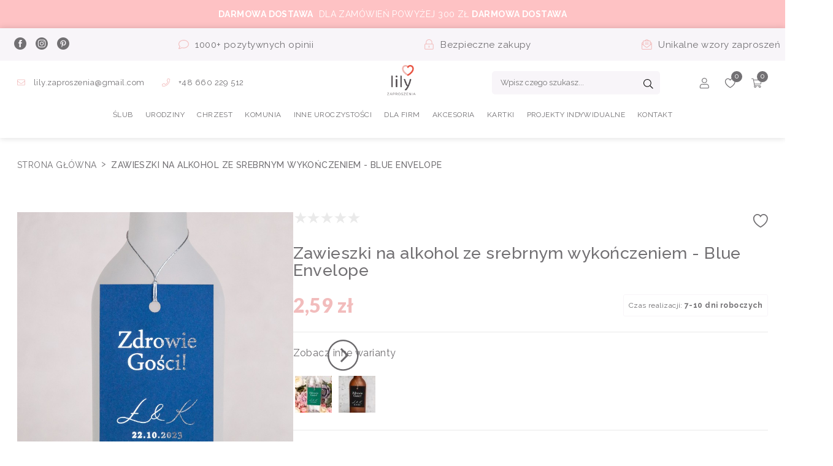

--- FILE ---
content_type: text/html; charset=UTF-8
request_url: https://lilyzaproszenia.pl/zawieszki-na-alkohol-ze-srebrnym-wykonczeniem-blue-envelope
body_size: 24321
content:
    <!DOCTYPE HTML>
    <html lang="pl-PL">
        <head>
            <meta charset="utf-8"/>
            <meta name="viewport" content="width=device-width, initial-scale=1, maximum-scale=1, shrink-to-fit=no">
        	<link rel="stylesheet" type="text/css" href="/assets/lily/css/app.css?v=1689235494">

                                	    <link rel="stylesheet" type="text/css" href="/assets/lily/css/vendors.css?v=1689235494">
            
            <link rel="manifest" href="/manifest.json?v=1.0.0">
            <meta name="theme-color" content="#8cc542">
            
            <!-- Google Tag Manager -->
    <script>
        dataLayer = JSON.parse('[{"event":"productDetails","ecommerce":{"detail":{"actionField":{"list":"Karta produktu"},"products":[{"name":"Zawieszki na alkohol ze srebrnym wyko\u0144czeniem - Blue Envelope","id":"1254","price":"2.59","brand":"LilyZaproszenia","category":"Winietki\/Zawieszki","category_2":"Dodatki"}]}}},{"google_tag_params":{"ecomm_pagetype":"product","ecomm_pagename":"Zawieszki na alkohol ze srebrnym wyko\u0144czeniem - Blue Envelope","ecomm_quantity":0,"ecomm_totalvalue":"0.00","ecomm_prodid":"1254","ecomm_pvalue":"2.59","ecomm_brand":"LilyZaproszenia"}}]');
    </script>

<script>(function(w,d,s,l,i){w[l]=w[l]||[];w[l].push({'gtm.start':
new Date().getTime(),event:'gtm.js'});var f=d.getElementsByTagName(s)[0],
j=d.createElement(s),dl=l!='dataLayer'?'&l='+l:'';j.async=true;j.src=
'https://www.googletagmanager.com/gtm.js?id='+i+dl;f.parentNode.insertBefore(j,f);
})(window,document,'script','dataLayer','GTM-MGTWRX9');</script>
<!-- End Google Tag Manager --><script type="application/ld+json">{"@context":"https:\/\/schema.org","@graph":[{"@type":"Organization","url":"https:\/\/lilyzaproszenia.pl\/","name":"lilyzaproszenia.pl","email":"lily.zaproszenia@gmail.com","telephone":"+48 660 229 512","description":"Tworzymy oryginalne zaproszenia ślubne oraz dodatki na ślub: winietki, zawieszki, plan sali, menu, pudełeczka, numery stołów. Tworzona przez nas papeteria ślubna dostępna w stylach: boho, rustykalne, eleganckie, minimalistycze, glamour, kwiatowe, motyw ro","logo":"https:\/\/lilyzaproszenia.pl\/logo.png","address":{"@type":"PostalAddress","addressCountry":"PL","addressLocality":"Kraków","postalCode":"30-702","streetAddress":"Lipowa 3\/17"}},{"@type":"Product","productID":"1254","name":"Zawieszki na alkohol ze srebrnym wykończeniem - Blue Envelope","description":"\r\nZawieszki na alkohol z kolekcji Envelope w kolorze niebieskim. Zawieszki wykonane z matowego papieru niebieskiego o gramaturze 250g. W zestawie z zawiązanym srebrnym sznurkiem. Tekst na zawieszce jest posrebrzany.\r\n\r\nSpecyfikacja:\r\n\r\nRozmiar zawieszki: 60 x 90mm\r\nKolor papieru głównego: matowy niebieski\r\nGramatura papieru głównego: 250g.Dla każdych zakupionych 15szt zawieszek przysługuje jedna dowolnie wybrana treść  \r\n\r\n","image":["https:\/\/lilyzaproszenia.pl\/uploads\/products\/zawieszki-na-alkohol-ze-srebrnym-wykonczeniem-blue-envelope-probka_1.jpg"],"sku":"ZA-1254","offers":{"@type":"Offer","url":"https:\/\/lilyzaproszenia.pl\/zawieszki-na-alkohol-ze-srebrnym-wykonczeniem-blue-envelope","priceCurrency":"PLN","price":"2.59","availability":"http:\/\/schema.org\/InStock","priceValidUntil":"07-02-2026"},"brand":{"@type":"Organization","url":"https:\/\/lilyzaproszenia.pl\/","name":"lilyzaproszenia.pl","email":"lily.zaproszenia@gmail.com","telephone":"+48 660 229 512","description":"Tworzymy oryginalne zaproszenia ślubne oraz dodatki na ślub: winietki, zawieszki, plan sali, menu, pudełeczka, numery stołów. Tworzona przez nas papeteria ślubna dostępna w stylach: boho, rustykalne, eleganckie, minimalistycze, glamour, kwiatowe, motyw ro","logo":"https:\/\/lilyzaproszenia.pl\/logo.png","address":{"@type":"PostalAddress","addressCountry":"PL","addressLocality":"Kraków","postalCode":"30-702","streetAddress":"Lipowa 3\/17"}},"review":[]}]}</script>
<meta property="og:title" content="Zawieszki na alkohol ze srebrnym wykończeniem - Blue Envelope" />
<meta property="og:description" content="Zawieszki na alkohol z kolekcji Envelope w kolorze niebieskim. Zawieszki wykonane z matowego papieru niebieskiego o gramaturze 250g. W zestawie z zawiązanym srebrnym sznurkiem. Tekst na zawieszce jest posrebrzany.Specyfikacja:Rozmiar zawieszki: 60 x ..." />
<meta property="og:image" content="https://lilyzaproszenia.pl/uploads/products/zawieszki-na-alkohol-ze-srebrnym-wykonczeniem-blue-envelope-probka_1.jpg" />


    <meta name="google-site-verification" content="R_GfS2nSciP-ob4_GkysXXXjzqK58ux5N_Dggwl2nIE">
    <title>Zawieszki na alkohol Envelope Green - Sklep lilyzaproszenia.pl</title>

    <meta name="description" content="Zawieszki na alkohol Envelope GreenZawieszki na alkohol z kolekcji Envelope w kolorze niebieskim. Zawieszki wykonane z matowego papieru niebieskiego o gramaturze 250g. W zestawie z zawiązanym srebrnym sznurkiem. Tekst na zawieszce jest posrebrzany.Specyfikacja:Rozmiar zawieszki: 60 x 90mmKolor papieru głównego: matowy niebieskiGramatura papieru głównego: 250g.Dla każdych zakupionych 15szt zawieszek przysługuje jedna dowolnie wybrana treść">



    <meta name="facebook-domain-verification" content="b67vj0ic0ldyplaf2cnnli7jlxa3sk" />

        </head>
        <body class=" v-product" >

                <div class="m-infoBar">
                        

<div class="c-alert c-alert--default c-alert--center" data-id="3" style="background:#fec2c4">
    <div class="c-alert__message">
        <div><b>DARMOWA DOSTAWA</b>&nbsp; DLA ZAMÓWIEŃ POWYŻEJ 300 ZŁ <b>DARMOWA DOSTAWA</b></div>
    </div>
    </div>
            </div>


<header class="c-header" data-component="changeClassOnScroll" data-class="c-header--active" data-min-width="1024">
    <div class="c-header__row c-header--features c-header--full">
        <div class="c-header__item c-header--social">
            <div class="m-socialLinks">
    Bądź na bieżąco
    <div class="c-footer--social-links">
                    <a href="https://www.facebook.com/lilyzaproszenia" class="icon icon-facebook" aria-label="facebook" rel="nofollow"></a>
                    <a href="https://www.instagram.com/lily.zaproszenia/" class="icon icon-instagram" aria-label="instagram" rel="nofollow"></a>
                    <a href="https://pl.pinterest.com/lilyzaproszenia/pins/" class="icon icon-pinterest" aria-label="pinterest" rel="nofollow"></a>
            </div>
</div>

        </div>
        <div class="c-header__item c-header--feature">
            <span class="icon icon-comment"></span>
            1000+ pozytywnych opinii
        </div>
        <div class="c-header__item c-header--feature">
            <span class="icon icon-lock"></span>
            Bezpieczne zakupy
        </div>
        <div class="c-header__item c-header--feature">
            <span class="icon icon-mail"></span>
            Unikalne wzory zaproszeń
        </div>
    </div>
    <div class="c-header__row c-header--primary">
        <div class="c-header__col c-header--contact">
            <a href="mailto:lily.zaproszenia@gmail.com">
                <span class="icon icon-envelope"></span>
                lily.zaproszenia@gmail.com
            </a>
            <a href="tel:+48 660 229 512">
                <span class="icon icon-phone"></span>
                +48 660 229 512
            </a>
        </div>
        <div class="c-header__col c-header--logo">
            <a href="/" class="logo">
                <img loading="lazy" src="/logo.png" alt="lilyzaproszenia.pl">
            </a>
        </div>
        <div class="c-header__col c-header--search">
            <form action="/search" class="c-search">
                <div class="c-search__field">
                    <input data-component="search" name="query" class="c-search__input" placeholder="Wpisz czego szukasz..." aria-label="Wpisz czego szukasz...">
                </div>
                <button class="c-search__button" aria-label="Szukaj">
                    <span class="icon icon-search"></span>
                </button>
            <div class="c-input hidden--i"><input class="c-input__input" type="text" name="special-user-name" value=""></div></form>
        </div>
        <div class="c-header__col c-header--utility-nav">
            <div class="c-header__item c-header--utility-item c-header--account">
                <a href="/login" aria-label="Konto">
                    <span class="icon icon-user"></span>
                                    </a>
                <div class="c-header--account-content">
                                            <a class="c-btn c-btn--primary c-btn--small c-btn--wide" href="/login">Zaloguj się</a>
                        <p class="c-typo c-typo--text c-typo--medium">
                            Jesteś nowym użytkownikiem?
                            <a href="/register">Zarejestruj się!</a>
                        </p>
                                    </div>
            </div>
            <div class="c-header__item c-header--utility-item c-header--wishlist">
                <a href="/profile/wishlist" aria-label="Ulubione">
                    <span class="icon icon-heart"></span>
                    <span class="c-header__badge" data-badge="0"></span>
                </a>
            </div>
            <div class="c-header__item c-header--utility-item c-header--minicart">
                <a href="/checkout/shoppingCart" aria-label="Koszyk">
                    <span class="icon icon-cart"></span>
                    <span class="c-header__badge" data-badge="0"></span>
                </a>
                            </div>
            <div class="c-header__item c-header--utility-item c-header--menu">
                <a href="#mainMenu" aria-label="Menu">
                    <span class="icon icon-menu"></span>
                    Menu
                </a>
            </div>
        </div>
    </div>
    <div class="c-header__row c-header--secondary">
        
    <nav id="mainMenu" class="c-menu c-menu--main">
        <div class="c-menu__headline">
            Menu
            <a class="c-menu__headline-close" href="#close">×</a>
        </div>

        
        
        
    <ul class="c-menu__list">

        
                                                
                        
                                        <input class="c-menu__input" type="checkbox" id="main-408424661" />
            
            <li class="c-menu__item">

                                                    <label class="c-menu__label" for="main-408424661">
                
                                <a class="c-menu__link" href="/zaproszenia-slubne" target="_self">
                                        
                    ŚLUB
                </a>

                                                    </label>
                
                                                    
        
    <ul class="c-menu__list c-menu--sub-menu">

        
                                                
                        
                        
            <li class="c-menu__item">

                                
                                <a class="c-menu__link" href="/zaproszenia-slubne" target="_self">
                                        
                    Zaproszenia personalizowane
                </a>

                                
                                            </li>
            
        
                                                
                        
                        
            <li class="c-menu__item">

                                
                                <a class="c-menu__link" href="/zaproszenia-slubne-do-wypisania-uzupelnienia" target="_self">
                                        
                    Zaproszenia do uzupełnienia
                </a>

                                
                                            </li>
            
        
                                                
                        
                        
            <li class="c-menu__item">

                                
                                <a class="c-menu__link" href="/zaproszenia-elektroniczne-cyfrowe-slubne" target="_self">
                                        
                    Zaproszenie Elektroniczne
                </a>

                                
                                            </li>
            
        
                                                
                        
                        
            <li class="c-menu__item">

                                
                                <a class="c-menu__link" href="/save-the-date" target="_self">
                                        
                    SAVE THE DATE
                </a>

                                
                                            </li>
            
        
                                                
                        
                        
            <li class="c-menu__item">

                                
                                <a class="c-menu__link" href="/save-the-date-elektroniczne" target="_self">
                                        
                    SAVE THE DATE Elektroniczne
                </a>

                                
                                            </li>
            
        
                                                
                        
                        
            <li class="c-menu__item">

                                
                                <a class="c-menu__link" href="/winietki-zawieszki" target="_self">
                                        
                    Winietki i zawieszki
                </a>

                                
                                            </li>
            
        
                                                
                        
                        
            <li class="c-menu__item">

                                
                                <a class="c-menu__link" href="/menu-weselne" target="_self">
                                        
                    Menu weselne
                </a>

                                
                                            </li>
            
        
                                                
                        
                        
            <li class="c-menu__item">

                                
                                <a class="c-menu__link" href="/numery-stolow" target="_self">
                                        
                    Numery stołów
                </a>

                                
                                            </li>
            
        
                                                
                        
                        
            <li class="c-menu__item">

                                
                                <a class="c-menu__link" href="/plany-sali-slubne" target="_self">
                                        
                    Plany sali
                </a>

                                
                                            </li>
            
        
                                                
                        
                        
            <li class="c-menu__item">

                                
                                <a class="c-menu__link" href="/naklejki" target="_self">
                                        
                    Naklejki
                </a>

                                
                                            </li>
            
        
                                                
                        
                        
            <li class="c-menu__item">

                                
                                <a class="c-menu__link" href="/pudelka-na-koperty" target="_self">
                                        
                    Pudełka na koperty
                </a>

                                
                                            </li>
            
        
                                                
                        
                        
            <li class="c-menu__item">

                                
                                <a class="c-menu__link" href="/pudelka-na-ciasto" target="_self">
                                        
                    Pudełka na ciasto
                </a>

                                
                                            </li>
            
        
                                                
                        
                        
            <li class="c-menu__item">

                                
                                <a class="c-menu__link" href="/ksiegi-gosci" target="_self">
                                        
                    Księgi gości
                </a>

                                
                                            </li>
            
        
                                                
                        
                        
            <li class="c-menu__item">

                                
                                <a class="c-menu__link" href="/tablice-powitalne-weselne" target="_self">
                                        
                    Tablice powitalne
                </a>

                                
                                            </li>
            
        
    </ul>

                            </li>
            
        
                                                
                        
                                        <input class="c-menu__input" type="checkbox" id="main-1505148131" />
            
            <li class="c-menu__item">

                                                    <label class="c-menu__label" for="main-1505148131">
                
                                <a class="c-menu__link" href="/zaproszenia-urodziny" target="_self">
                                        
                    URODZINY
                </a>

                                                    </label>
                
                                                    
        
    <ul class="c-menu__list c-menu--sub-menu">

        
                                                
                        
                        
            <li class="c-menu__item">

                                
                                <a class="c-menu__link" href="/zaproszenia-pierwsze-urodziny-dziecka" target="_self">
                                        
                    Zaproszenia dla Dzieci
                </a>

                                
                                            </li>
            
        
                                                
                        
                        
            <li class="c-menu__item">

                                
                                <a class="c-menu__link" href="/zaproszenia-elektroniczne-na-urodziny-dziecka" target="_self">
                                        
                       Zaproszenia Elektroniczne
                </a>

                                
                                            </li>
            
        
                                                
                        
                        
            <li class="c-menu__item">

                                
                                <a class="c-menu__link" href="/zaproszenia-18-urodziny" target="_self">
                                        
                    Zaproszenia na 18 urodziny
                </a>

                                
                                            </li>
            
        
                                                
                        
                        
            <li class="c-menu__item">

                                
                                <a class="c-menu__link" href="/zaproszenia-elektroniczne-na-18-urodziny" target="_self">
                                        
                    Zaproszenia Elektroniczne
                </a>

                                
                                            </li>
            
        
                                                
                        
                        
            <li class="c-menu__item">

                                
                                <a class="c-menu__link" href="/zaproszenia-urodziny" target="_self">
                                        
                    Zaproszenia na urodziny
                </a>

                                
                                            </li>
            
        
                                                
                        
                        
            <li class="c-menu__item">

                                
                                <a class="c-menu__link" href="/zaproszenia-elektroniczne-na-urodziny" target="_self">
                                        
                    Zaproszenia Elektroniczne
                </a>

                                
                                            </li>
            
        
                                                
                        
                        
            <li class="c-menu__item">

                                
                                <a class="c-menu__link" href="/winietki-na-urodziny" target="_self">
                                        
                    Winietki na stoły
                </a>

                                
                                            </li>
            
        
                                                
                        
                        
            <li class="c-menu__item">

                                
                                <a class="c-menu__link" href="/zawieszki-na-urodziny" target="_self">
                                        
                    Zawieszki
                </a>

                                
                                            </li>
            
        
                                                
                        
                        
            <li class="c-menu__item">

                                
                                <a class="c-menu__link" href="/naklejki-na-urodziny" target="_self">
                                        
                    Naklejki
                </a>

                                
                                            </li>
            
        
    </ul>

                            </li>
            
        
                                                
                        
                                        <input class="c-menu__input" type="checkbox" id="main-474011889" />
            
            <li class="c-menu__item">

                                                    <label class="c-menu__label" for="main-474011889">
                
                                <a class="c-menu__link" href="/zaproszenia-chrzest" target="_self">
                                        
                    CHRZEST
                </a>

                                                    </label>
                
                                                    
        
    <ul class="c-menu__list c-menu--sub-menu">

        
                                                
                        
                        
            <li class="c-menu__item">

                                
                                <a class="c-menu__link" href="/zaproszenia-chrzest" target="_self">
                                        
                    Zaproszenia personalizowane
                </a>

                                
                                            </li>
            
        
                                                
                        
                        
            <li class="c-menu__item">

                                
                                <a class="c-menu__link" href="/zaproszenia-na-chrzest-do-uzupelnienia" target="_self">
                                        
                    Zaproszenia do uzupełnienia
                </a>

                                
                                            </li>
            
        
                                                
                        
                        
            <li class="c-menu__item">

                                
                                <a class="c-menu__link" href="/zaproszenia-elektroniczne-na-chrzest-swiety" target="_self">
                                        
                    Zaproszenia Elektroniczne
                </a>

                                
                                            </li>
            
        
                                                
                        
                        
            <li class="c-menu__item">

                                
                                <a class="c-menu__link" href="/winietki-na-chrzest" target="_self">
                                        
                    Winietki na stoły
                </a>

                                
                                            </li>
            
        
                                                
                        
                        
            <li class="c-menu__item">

                                
                                <a class="c-menu__link" href="/zawieszki-na-chrzest" target="_self">
                                        
                    Zawieszki
                </a>

                                
                                            </li>
            
        
                                                
                        
                        
            <li class="c-menu__item">

                                
                                <a class="c-menu__link" href="/naklejki-na-chrzest" target="_self">
                                        
                    Naklejki
                </a>

                                
                                            </li>
            
        
                                                
                        
                        
            <li class="c-menu__item">

                                
                                <a class="c-menu__link" href="/pudelka-na-ciasto-chrzest" target="_self">
                                        
                    Pudełka na ciasto
                </a>

                                
                                            </li>
            
        
                                                
                        
                        
            <li class="c-menu__item">

                                
                                <a class="c-menu__link" href="/podziekowania-dla-rodzicow-chrzestnych" target="_self">
                                        
                    Podziękowania dla Chrzestnych
                </a>

                                
                                            </li>
            
        
                                                
                        
                        
            <li class="c-menu__item">

                                
                                <a class="c-menu__link" href="/metryczki-na-chrzest" target="_self">
                                        
                    Metryczki
                </a>

                                
                                            </li>
            
        
                                                
                        
                        
            <li class="c-menu__item">

                                
                                <a class="c-menu__link" href="/tablice-powtialne-chrzest" target="_self">
                                        
                    Tablice powitalne
                </a>

                                
                                            </li>
            
        
    </ul>

                            </li>
            
        
                                                
                        
                                        <input class="c-menu__input" type="checkbox" id="main-1531826648" />
            
            <li class="c-menu__item">

                                                    <label class="c-menu__label" for="main-1531826648">
                
                                <a class="c-menu__link" href="/zaproszenia-na-pierwsza-komunie-swieta" target="_self">
                                        
                    KOMUNIA
                </a>

                                                    </label>
                
                                                    
        
    <ul class="c-menu__list c-menu--sub-menu">

        
                                                
                        
                        
            <li class="c-menu__item">

                                
                                <a class="c-menu__link" href="/zaproszenia-na-pierwsza-komunie-swieta" target="_self">
                                        
                    Zaproszenia personalizowane
                </a>

                                
                                            </li>
            
        
                                                
                        
                        
            <li class="c-menu__item">

                                
                                <a class="c-menu__link" href="/zaproszenia-na-komunie-do-uzupelnienia" target="_self">
                                        
                    Zaproszenia do uzupełnienia
                </a>

                                
                                            </li>
            
        
                                                
                        
                        
            <li class="c-menu__item">

                                
                                <a class="c-menu__link" href="/zaproszenia-elektroniczne-na-komunie-swieta" target="_self">
                                        
                    Zaproszenia Elektroniczne
                </a>

                                
                                            </li>
            
        
                                                
                        
                        
            <li class="c-menu__item">

                                
                                <a class="c-menu__link" href="/winietki-na-komunie" target="_self">
                                        
                    Winietki na stoły
                </a>

                                
                                            </li>
            
        
                                                
                        
                        
            <li class="c-menu__item">

                                
                                <a class="c-menu__link" href="/zawieszki-na-komunie" target="_self">
                                        
                    Zawieszki
                </a>

                                
                                            </li>
            
        
                                                
                        
                        
            <li class="c-menu__item">

                                
                                <a class="c-menu__link" href="/pudelka-na-ciasto-komunia" target="_self">
                                        
                    Pudełka na ciasto
                </a>

                                
                                            </li>
            
        
                                                
                        
                        
            <li class="c-menu__item">

                                
                                <a class="c-menu__link" href="/naklejki-na-komunie" target="_self">
                                        
                    Naklejki
                </a>

                                
                                            </li>
            
        
                                                
                        
                        
            <li class="c-menu__item">

                                
                                <a class="c-menu__link" href="/tablice-powitalne-komunia" target="_self">
                                        
                    Tablice powitalne
                </a>

                                
                                            </li>
            
        
    </ul>

                            </li>
            
        
                                                
                        
                                        <input class="c-menu__input" type="checkbox" id="main-783555193" />
            
            <li class="c-menu__item">

                                                    <label class="c-menu__label" for="main-783555193">
                
                                <a class="c-menu__link" href="/zaproszenia-na-rocznice" target="_self">
                                        
                    INNE UROCZYSTOŚCI
                </a>

                                                    </label>
                
                                                    
        
    <ul class="c-menu__list c-menu--sub-menu">

        
                                                
                        
                        
            <li class="c-menu__item">

                                
                                <a class="c-menu__link" href="/zaproszenia-na-rocznice" target="_self">
                                        
                    Zaproszenia na Rocznicę
                </a>

                                
                                            </li>
            
        
                                                
                        
                        
            <li class="c-menu__item">

                                
                                <a class="c-menu__link" href="/zaproszenia-na-baby-shower" target="_self">
                                        
                    Baby Shower
                </a>

                                
                                            </li>
            
        
                                                
                        
                        
            <li class="c-menu__item">

                                
                                <a class="c-menu__link" href="/zaproszenia-elektroniczne-na-baby-shower" target="_self">
                                        
                    Zaproszenia Elektroniczne
                </a>

                                
                                            </li>
            
        
                                                
                        
                        
            <li class="c-menu__item">

                                
                                <a class="c-menu__link" href="/zaproszenia-na-studniowke" target="_self">
                                        
                    Zaproszenia na Studniówkę
                </a>

                                
                                            </li>
            
        
                                                
                        
                        
            <li class="c-menu__item">

                                
                                <a class="c-menu__link" href="/zaproszenia-na-bal-osmoklasisty" target="_self">
                                        
                    ZAPROSZENIA NA BAL 8-KLASISTY
                </a>

                                
                                            </li>
            
        
    </ul>

                            </li>
            
        
                                                
                        
                                        <input class="c-menu__input" type="checkbox" id="main-1996718995" />
            
            <li class="c-menu__item">

                                                    <label class="c-menu__label" for="main-1996718995">
                
                                <a class="c-menu__link" href="/zaproszenia-na-jubileusz-firmy" target="_self">
                                        
                    DLA FIRM
                </a>

                                                    </label>
                
                                                    
        
    <ul class="c-menu__list c-menu--sub-menu">

        
                                                
                        
                        
            <li class="c-menu__item">

                                
                                <a class="c-menu__link" href="/zaproszenia-na-jubileusz-firmy" target="_self">
                                        
                    Zaproszenia
                </a>

                                
                                            </li>
            
        
                                                
                        
                        
            <li class="c-menu__item">

                                
                                <a class="c-menu__link" href="/winietki-na-imprezy-firmowe" target="_self">
                                        
                    Winietki na stoły
                </a>

                                
                                            </li>
            
        
                                                
                        
                        
            <li class="c-menu__item">

                                
                                <a class="c-menu__link" href="/firmowe-karnety-bony-vouchery" target="_self">
                                        
                    Bony/vouchery/karnety
                </a>

                                
                                            </li>
            
        
                                                
                        
                        
            <li class="c-menu__item">

                                
                                <a class="c-menu__link" href="/certyfikaty-firmowe-dyplomy" target="_self">
                                        
                    Certyfikaty/Dyplomy
                </a>

                                
                                            </li>
            
        
                                                
                        
                        
            <li class="c-menu__item">

                                
                                <a class="c-menu__link" href="/karty-rabatowe-firmowe" target="_self">
                                        
                    Karty rabatowe
                </a>

                                
                                            </li>
            
        
                                                
                        
                        
            <li class="c-menu__item">

                                
                                <a class="c-menu__link" href="/podziekowania-za-zakupy-firmowe" target="_self">
                                        
                    Podziękowania za zakupy
                </a>

                                
                                            </li>
            
        
    </ul>

                            </li>
            
        
                                                
                        
                                        <input class="c-menu__input" type="checkbox" id="main-345301806" />
            
            <li class="c-menu__item">

                                                    <label class="c-menu__label" for="main-345301806">
                
                                <a class="c-menu__link" href="/gotowe-odbicia-lakowe" target="_self">
                                        
                    AKCESORIA
                </a>

                                                    </label>
                
                                                    
        
    <ul class="c-menu__list c-menu--sub-menu">

        
                                                
                        
                        
            <li class="c-menu__item">

                                
                                <a class="c-menu__link" href="/gotowe-odbicia-lakowe" target="_self">
                                        
                    Gotowe odbicia lakowe
                </a>

                                
                                            </li>
            
        
                                                
                        
                        
            <li class="c-menu__item">

                                
                                <a class="c-menu__link" href="/stemple" target="_self">
                                        
                    Stemple
                </a>

                                
                                            </li>
            
        
                                                
                        
                        
            <li class="c-menu__item">

                                
                                <a class="c-menu__link" href="/lak-do-topienia" target="_self">
                                        
                    Lak do topienia
                </a>

                                
                                            </li>
            
        
                                                
                        
                        
            <li class="c-menu__item">

                                
                                <a class="c-menu__link" href="/koperty-do-zaproszen" target="_self">
                                        
                    Koperty
                </a>

                                
                                            </li>
            
        
    </ul>

                            </li>
            
        
                                                
                        
                                        <input class="c-menu__input" type="checkbox" id="main-459157724" />
            
            <li class="c-menu__item">

                                                    <label class="c-menu__label" for="main-459157724">
                
                                <a class="c-menu__link" href="/kartki" target="_self">
                                        
                    KARTKI
                </a>

                                                    </label>
                
                                                    
        
    <ul class="c-menu__list c-menu--sub-menu">

        
                                                
                        
                        
            <li class="c-menu__item">

                                
                                <a class="c-menu__link" href="/slub" target="_self">
                                        
                    ŚLUBNE
                </a>

                                
                                            </li>
            
        
                                                
                        
                        
            <li class="c-menu__item">

                                
                                <a class="c-menu__link" href="/kartki-na-chrzest" target="_self">
                                        
                    CHRZEST
                </a>

                                
                                            </li>
            
        
                                                
                        
                        
            <li class="c-menu__item">

                                
                                <a class="c-menu__link" href="/kartki-na-urodziny" target="_self">
                                        
                    URODZINY
                </a>

                                
                                            </li>
            
        
                                                
                        
                        
            <li class="c-menu__item">

                                
                                <a class="c-menu__link" href="/urodziny-dzieci" target="_self">
                                        
                    URODZINY DZIECI
                </a>

                                
                                            </li>
            
        
                                                
                        
                        
            <li class="c-menu__item">

                                
                                <a class="c-menu__link" href="/kartki-urodziny-18" target="_self">
                                        
                    18 URODZINY
                </a>

                                
                                            </li>
            
        
                                                
                        
                        
            <li class="c-menu__item">

                                
                                <a class="c-menu__link" href="/kartki-dla-mamy-i-taty" target="_self">
                                        
                    DLA MAMY I TATY
                </a>

                                
                                            </li>
            
        
                                                
                        
                        
            <li class="c-menu__item">

                                
                                <a class="c-menu__link" href="/hobby" target="_self">
                                        
                    HOBBY
                </a>

                                
                                            </li>
            
        
                                                
                        
                        
            <li class="c-menu__item">

                                
                                <a class="c-menu__link" href="/zawody" target="_self">
                                        
                    ZAWODY
                </a>

                                
                                            </li>
            
        
                                                
                        
                        
            <li class="c-menu__item">

                                
                                <a class="c-menu__link" href="/gratulacje" target="_self">
                                        
                    GRATULACJE
                </a>

                                
                                            </li>
            
        
                                                
                        
                        
            <li class="c-menu__item">

                                
                                <a class="c-menu__link" href="/hurt" target="_self">
                                        
                    MIX kartek hurtowe ilości
                </a>

                                
                                            </li>
            
        
    </ul>

                            </li>
            
        
                                                
                        
                        
            <li class="c-menu__item">

                                
                                <a class="c-menu__link" href="/projekty-indywidualne" target="_self">
                                        
                    PROJEKTY INDYWIDUALNE
                </a>

                                
                                            </li>
            
        
                                                
                        
                        
            <li class="c-menu__item">

                                
                                <a class="c-menu__link" href="/kontakt" target="_self">
                                        
                    Kontakt
                </a>

                                
                                            </li>
            
        
    </ul>


    </nav>
    </div>
</header>

                            
                
            
            
    <meta name="combinationsMatrix" content="{&quot;kolor_tekstu&quot;:{&quot;44&quot;:[&quot;963&quot;],&quot;45&quot;:[&quot;964&quot;]}}">
    <meta name="combinationsCode" content="{&quot;44&quot;:{&quot;id&quot;:&quot;963&quot;,&quot;price&quot;:&quot;2,59\u00a0z\u0142&quot;,&quot;promoPrice&quot;:&quot;&quot;,&quot;minimalPrice&quot;:&quot;&quot;,&quot;unitPrice&quot;:null,&quot;stock&quot;:9999999},&quot;45&quot;:{&quot;id&quot;:&quot;964&quot;,&quot;price&quot;:&quot;2,59\u00a0z\u0142&quot;,&quot;promoPrice&quot;:&quot;&quot;,&quot;minimalPrice&quot;:&quot;&quot;,&quot;unitPrice&quot;:null,&quot;stock&quot;:9999999}}">

    
    <div class="c-breadcrumb">
        <a href="https://lilyzaproszenia.pl/" class="c-breadcrumb__link">
            Strona główna
            <i class="c-breadcrumb__separator" aria-hidden="true"></i>
        </a>
        <span class="c-breadcrumb__static">
            Zawieszki na alkohol ze srebrnym wykończeniem - Blue Envelope
        </span>
    </div>

    <div class="container">
                    <div class="c-gallery">
                <div class="c-gallery__items" data-component="slider">
                                            <div class="c-gallery__item" data-component="modal" data-target="gallery">
                            <img loading="lazy" src="/uploads/products/resize/90/750-750/zawieszki-na-alkohol-ze-srebrnym-wykonczeniem-blue-envelope-probka_1.jpg" alt="Zawieszki na alkohol ze srebrnym wykończeniem - Blue Envelope">
                        </div>
                                            <div class="c-gallery__item" data-component="modal" data-target="gallery">
                            <img loading="lazy" src="/uploads/products/resize/90/750-750/bez nazwy-0613_2.jpg" alt="Zawieszki na alkohol ze srebrnym wykończeniem - Blue Envelope">
                        </div>
                    
                                    </div>
                <ul class="c-gallery__thumbs">
                                            <li class="c-gallery__thumb">
                            <img loading="lazy" src="/uploads/products/resize/90/150-150/zawieszki-na-alkohol-ze-srebrnym-wykonczeniem-blue-envelope-probka_1.jpg" alt="Zawieszki na alkohol ze srebrnym wykończeniem - Blue Envelope">
                        </li>
                                            <li class="c-gallery__thumb">
                            <img loading="lazy" src="/uploads/products/resize/90/150-150/bez nazwy-0613_2.jpg" alt="Zawieszki na alkohol ze srebrnym wykończeniem - Blue Envelope">
                        </li>
                                        
                                    </ul>
            </div>
        
        <div class="c-productDetails">

                        
            <div data-component="wishlist" data-id="1254" data-state="false" class="c-productDetails__wishlist ">
                <a href="/wishlist/add/1254" rel="nofollow" aria-label="Dodaj do ulubionych">
                    <span class="icon icon-heart"></span>
                </a>
            </div>

            <div class="c-productDetails__rating">
                                                        <span class="a-star"></span>
                                                        <span class="a-star"></span>
                                                        <span class="a-star"></span>
                                                        <span class="a-star"></span>
                                                        <span class="a-star"></span>
                                
                            </div>

            <div class="c-productDetails__flags">
                            </div>

            <div class="c-productDetails__name">
                

    <h1 class="c-typo c-typo--heading c-typo--large">
        Zawieszki na alkohol ze srebrnym wykończeniem - Blue Envelope
    </h1>
            </div>

            <div class="c-productDetails__price">

                                
                <div class="c-price">
                                            <div class="c-price__regular">
                            2,59 zł
                        </div>
                                    </div>
                <div class="c-productDetails__realization">
                    <div class="c-productDetails__realization-title">
                        Czas realizacji:
                    </div>
                    <div class="c-productDetails__realization-time">
                        7-10 dni roboczych
                    </div>
                </div>
            </div>

            

    <div class="c-price c-price--minimal c-price--prefix c-price--hidden">
        Najniższa cena z 30 dni przed obniżką:
                    <div class="c-price__regular">      
                
            </div>
            </div>

                            <div class="c-productDetails__variants">
                    <div class="c-productDetails__variants-title">
                        Zobacz inne warianty
                    </div>
                    <div class="c-productDetails__variants-products">
                                                    <div class="c-product">
                                <a href="/zawieszki-na-alkohol-ze-srebrnym-wykonczeniem-green-envelope-silver" class="c-product__photo" title="Zawieszki na alkohol ze srebrnym wykończeniem - Green Envelope Silver">
                                    <img loading="lazy" src="/uploads/products/resize/90/60-60/zawieszki-na-alkohol-ze-srebrnym-wykonczeniem-green-envelope-silver.jpg" alt="Zawieszki na alkohol ze srebrnym wykończeniem - Green Envelope Silver">
                                </a>
                            </div>
                                                    <div class="c-product">
                                <a href="/zawieszki-na-alkohol-ze-srebrnym-wykonczeniem-black-envelope-silver" class="c-product__photo" title="Zawieszki na alkohol ze srebrnym wykończeniem - Black Envelope Silver">
                                    <img loading="lazy" src="/uploads/products/resize/90/60-60/zawieszki-na-alkohol-ze-srebrnym-wykonczeniem-black-envelope-silver.jpg" alt="Zawieszki na alkohol ze srebrnym wykończeniem - Black Envelope Silver">
                                </a>
                            </div>
                                            </div>
                </div>
            
                            <div class="c-productDetails__options">

                                                                        <div class="c-productDetails__combinations">
                                <div class="c-productDetails__combinations-title">
                                    Kolor tekstu
                                                                    </div>
                                <div class="c-productDetails__combinations-items" data-code="kolor_tekstu">
                                                                                                                                                                                                        <input
                                                data-component="combination"
                                                data-combination-item-id="45"
                                                id="combination-kolor_tekstu-45"
                                                type="radio"
                                                name="combinationId[kolor_tekstu]"
                                                value="45"
                                                checked                                            >

                                            
                                            <label for="combination-kolor_tekstu-45" class="c-combination is-radio c-combination--disable">
                                                                                                    Złoty
                                                                                            </label>
                                                                                                                                <input
                                                data-component="combination"
                                                data-combination-item-id="44"
                                                id="combination-kolor_tekstu-44"
                                                type="radio"
                                                name="combinationId[kolor_tekstu]"
                                                value="44"
                                                                                            >

                                            
                                            <label for="combination-kolor_tekstu-44" class="c-combination is-radio c-combination--disable">
                                                                                                    Srebrny
                                                                                            </label>
                                                                                                            </div>
                            </div>
                        
                    
                </div>
                        
                            
                                
                
                
                                    <div class="c-productDetails__services">
                        <div class="c-productDetails__services-title">
                            Dodatkowe usługi
                        </div>
                        <div class="c-productDetails__services-products">
                                                            <div class="c-product">
                                                                        

<label class="c-checkbox c-checkbox--wide">
    <input class="c-checkbox__input" type="checkbox" name="services[]" value="1408"    data-max="1">
    <div class="c-checkbox__label">
                                                Usługa Express - do 5 dni roboczych

                                                                                    <span class="icon icon-info" data-component="tooltip" data-trigger="mouseenter" data-content="&lt;p&gt;Wybierz tę opcję, jeśli chcesz aby Twoje zamówienie zostało zrealizowane do 5 dni roboczych od akceptacji projektu.&lt;br&gt;&lt;/p&gt;"></span>
                                                                                
                                        -
                                                                                    <b>
                                                50% wartości produktu
                                            </b>
                                                                            
            </div>
    </label>
                                </div>
                                                    </div>
                    </div>
                            
            <div class="c-block c-block--paypo_payment"><img src="/uploads/files/paypo.png" style="max-width: 100%"></div>
            

            <div class="c-productDetails__actions">
                                    <div class="c-productDetails__quantity" data-component="increment">
                        <button class="c-productDetails__quantity-dec" data-dec>
                            <span>-</span>
                        </button>
                        <input class="c-productDetails__quantity-value" type="number" step="1"  min="0" max="9999999" name="num-product" value="15" aria-label="Ilość" data-value>
                        <button class="c-productDetails__quantity-inc" data-inc>
                            <span>+</span>
                        </button>
                    </div>
                    <div class="c-productDetails__add-to-cart">
                        <a data-component="addToCart" class="c-btn c-btn--primary c-btn--small c-btn--wide" data-id="1254" href="/cart/add/MTI1NC45NjQuLjA=/1" rel="nofollow"
                                                    >
                            Dodaj do koszyka
                        </a>
                    </div>
                                
<div class="m-availabilityNotification m-availabilityNotification--hidden">
    
    
    <button class="c-btn c-btn--primary c-btn--wide" data-component="modal" data-target="availability-notification">
        Powiadom mnie
    </button>
</div>

<div id="availability-notification" class="c-modal c-modal--availabilityNotification" aria-hidden="true">
    <div class="c-modal__overlay" tabindex="-1" data-close>
        <form action="/module/availabilitynotification/notify/1254" method="POST" data-component="validation" class="c-modal__container" role="dialog" aria-modal="true" aria-labelledby="availability-notification-title">
            <header class="c-modal__header">

                <div class="c-modal__header-icon">
                    <span class="icon icon-envelope"></span>
                </div>

                <div class="c-modal__header-headline">
                    

    <div class="c-typo c-typo--heading c-typo--medium">
        Powiadom mnie
    </div>

                    

    <div class="c-typo c-typo--text c-typo--medium">
        <p>Produkt został wyprzedany. Powiadomimy Cię o jego dostępności poprzez wiadomość e-mail.</p>
    </div>
                </div>

                <button type="button" class="c-modal__close" aria-label="Zamknij" data-close></button>
            </header>
            <main class="c-modal__content">

                <div class="c-modal__form">
                    
                    <input type="hidden" name="availabilityNotification[product_combination_id]" value="" />
                    
                                        

<div class="c-input c-input--wide">
    <input class="c-input__input" type="text" name="availabilityNotification[email]" value="" placeholder="E-mail"   data-rule="required" >
    <div class="c-input__placeholder">
        E-mail
                    <span class="c-input__required">*</span>
            </div>
        </div>

                    <button class="c-btn c-btn--primary c-btn--wide">
                        Powiadom mnie
                    </button>
                </div>

                
            </main>
        <div class="c-input hidden--i"><input class="c-input__input" type="text" name="special-user-name" value=""></div></form>
    </div>
</div>

            </div>
            <div class="c-block c-block--product_info"><p style="line-height: 2;font-size: 12px;"><b>*Spersonalizujesz swój produkt przez formularz, który otrzymasz na e-mail po złożeniu zamówienia (do 15 minut) </b><br>*W cenie zakupu pełna personalizacja wraz z listą gości (możliwość umieszczenia dowolnego tekstu) <br>
*Indywidualny projekt od grafika</p><p style="line-height: 2;font-size: 12px;">*dotyczy produktów personalizowanych</p><p style="line-height: 2;font-size: 12px;"><b>Masz pytania? - zadzwoń 660 229 512 </b><br>
<b>Chcesz złożyć zamówienie prze e-mail? - napisz na lily.zaproszenia@gmail.com </b><br><br>
        </p></div>
            <div class="m-sample">

        
    <div class="m-sample__content">
        <div class="c-typo c-typo--text" style="color: #727073;">
            <p>Nie wiesz czy spodoba Ci się nasz produkt?</p>
        </div>
        <a class="c-btn c-btn--secondary c-btn--small" href="/zawieszki-na-alkohol-ze-srebrnym-wykonczeniem-blue-envelope-probka" style="color: #fff; background-color: #727073">
            Zamów próbkę
        </a>
    </div>
</div>


            
                            <div class="c-productDetails__links">
                                            <a class="c-productDetails__link" href="#process">Jak wygląda proces zamówienia</a>
                                            <a class="c-productDetails__link" href="#accessories">Zobacz pasujące dodatki</a>
                                    </div>
                        

        </div>
    </div>

    
    <div class="c-tabs" data-component="tabs">
        <div class="c-tabs__links">
            <a href="#description" data-tab="description" class="c-tabs__link c-tabs__link--active">Opis</a>
            <a href="#reviews" data-tab="reviews" class="c-tabs__link">Opinie</a>
                                        <a href="#tab_delivery" data-tab="tab_delivery" class="c-tabs__link">Czas i koszty dostawy</a>
                            <a href="#tab_faq" data-tab="tab_faq" class="c-tabs__link">Najczęściej zadawane pytania</a>
                    </div>
        <div class="c-tabs__contents">
            <div class="c-tabs__content c-tabs__content--active" data-content="description">
                <div class="product-desc">
<p>Zawieszki na alkohol z kolekcji Envelope w kolorze niebieskim. Zawieszki wykonane z matowego papieru niebieskiego o gramaturze 250g. W zestawie z zawiązanym srebrnym sznurkiem. Tekst na zawieszce jest posrebrzany.</p>

<p><strong>Specyfikacja:</strong></p>
<ul>
<li>Rozmiar zawieszki: 60 x 90mm</li>
<li>Kolor papieru głównego: matowy niebieski<br></li>
<li>Gramatura papieru głównego: 250g.</li><li>Dla każdych zakupionych 15szt zawieszek przysługuje jedna dowolnie wybrana treść  </li>
</ul>
</div>
            </div>
            <div class="c-tabs__content" data-content="reviews">

                
                <div class="c-reviews c-reviews--empty">
                    
                        <span class="a-star"></span>

                        

    <div class="c-typo c-typo--heading c-typo--large">
        Ten produkt nie otrzymał jeszcze żadnej opinii.
    </div>

                        <div class="c-reviews__create">
                            <p>
                                Kupiłeś ten produkt? Podziel się swoją opinią.
                            </p>
                            <button class="c-btn c-btn--primary" data-component="modal" data-target="add-review">
                                Dodaj opinię
                            </button>
                        </div>
                                    </div>
            </div>
                                        <div class="c-tabs__content" data-content="tab_delivery">
                    Czas dostawy wszystkich naszych przesyłek na terenie Polski wynosi 1-2 dni roboczych od nadania.<br><p>Sposób dostawy:</p><ul><li>14 zł - dostawa do paczkomatu InPost </li><li>15 zł - dostawa kurierem InPost </li><li>16 zł - dostawa kurierem DPD </li><li>1 zł - odbiór osobisty w pracowni w Krakowie przy ulicy Lipowej 3/17</li></ul>
                </div>
                            <div class="c-tabs__content" data-content="tab_faq">
                    <p></p><p><b>1. Kiedy i gdzie mam podać swoje dane do zaproszeń oraz listę gości?</b></p><p>Dane do projektu należy przesłać po złożeniu i opłaceniu zamówienia według wytycznych: https://docs.google.com/forms/d/e/1FAIpQLScD5sdxwBgB6kg2XFP4AaD2wH9bl5ILw2XpVPDnsySCnt3cOQ/viewform&nbsp;Na ich podstawie przygotujemy projekt i prześlemy go do akceptacji na twój adres e-mail. </p><p><b>2. Czy personalizacja gości jest dodatkowo płatna?</b></p>Dla zamówień powyżej 15szt personalizacja gości jest zupełnie gratis <b>(dotyczy produktów z serii do personalizacji! produkty do samodzielnego uzupełnienia nie podlegają zmianom tekstowym)</b>. Nie ma znaczenia czy będzie to personalizacja czy miejsce wykropkowane - obie wersje są gratis.<p></p><p></p><p><b>3. Czy mogę zmienić treść, układ i czcionki zaproszenia?</b></p><p>Tak. W ramach zamówienia powyżej 15szt otrzymują Państwo projekt rozmieszczenia indywidualnej treści (dwóch dowolnych treści). Dowolne treści to np zaproszenie, zawiadomienie, treść w innym języku, prośba o błogosławieństwo, itp. <b>(dotyczy produktów z serii do personalizacji! produkty do samodzielnego uzupełnienia nie podlegają zmianom tekstowym)</b>.</p><p><b>4. Jaki jest czas realizacji zamówienia?</b></p><p>Czas realizacji produktów personalizowanych wynosi 7-10 dni roboczych od akceptacji projektu oraz 5 lub 3 w usłudze express (informacje na karcie danego produktu). W naszej ofercie dostępne są również produkty niepersonalizowane, których czas wysyłki jest krótszy (5 dni roboczych).</p><p><b>5. </b><b>Czy mogę zamówić zaproszenia w innym języku?</b></p><p>Tak. 
W ramach zamówienia powyżej 15szt otrzymują Państwo projekt rozmieszczenia indywidualnej treści (dwóch dowolnych treści). Dowolne treści to np zaproszenie, zawiadomienie, treść w innym języku, prośba o błogosławieństwo, itp. <b>(dotyczy produktów z serii do personalizacji! produkty do samodzielnego uzupełnienia nie podlegają&nbsp;zmianom tekstowym)</b>.</p><p><b>6.Czy mogę wprowadzać modyfikacje do wyglądu zaproszenia?</b></p><p>Najczęściej jest taka możliwość. Takie zmiany należy jednak zawsze z nami skonsultować przed złożeniem zamówienia. Jeśli chcesz zmodyfikować zaproszenie napisz do nas<b>&nbsp;(dotyczy produktów z serii do personalizacji! produktów do samodzielnego uzupełnienia nie modyfikujemy)</b> ;)<br></p><p><b>7. Jak zamówić zawiadomienia/zaproszenia dla Rodziców?</b></p><p><b>&nbsp;</b>Zarówno zawiadomienia, zaproszenia dla Rodziców czy inne rodzaje zaproszeń dodaj do koszyka i opłać je razem. Na etapie przesyłania danych podasz teksty do odpowiednich wersji oraz ich ilości.</p><p></p><p><b>8. </b><b>Czy mogę zamówić próbki?</b></p><p>Próbki naszych zaproszeń można zamówić bezpośrednio w naszym sklepie internetowym. Na stronie&nbsp; produktu można znaleźć odnośnik "ZAMÓW PRÓBKĘ", który przekierowuje na produkt próbki. Próbki nadawane są z losowym tekstem.</p><p><br></p><p><br></p><p></p><p><br></p><p></p>
                </div>
                    </div>
    </div>

        <div id="gallery" class="c-modal c-modal--gallery" aria-hidden="true">
        <div class="c-modal__overlay" tabindex="-1" data-close>
            <div class="c-modal__container" role="dialog" aria-modal="true" aria-labelledby="gallery-title">
                <header class="c-modal__header">
                    <button class="c-modal__close" aria-label="Zamknij" data-close></button>
                </header>
                <main class="c-modal__content">
                    <div class="c-gallery">
                        <div class="c-gallery__items" data-component="slider">
                                                            <div class="c-gallery__item">
                                    <img loading="lazy" src="/uploads/products/resize/90/1200-1200/zawieszki-na-alkohol-ze-srebrnym-wykonczeniem-blue-envelope-probka_1.jpg" alt="Zawieszki na alkohol ze srebrnym wykończeniem - Blue Envelope">
                                </div>

                                                            <div class="c-gallery__item">
                                    <img loading="lazy" src="/uploads/products/resize/90/1200-1200/bez nazwy-0613_2.jpg" alt="Zawieszki na alkohol ze srebrnym wykończeniem - Blue Envelope">
                                </div>

                            
                                                    </div>
                    </div>
                </main>
            </div>
        </div>
    </div>
    <div id="add-review" class="c-modal c-modal--review" aria-hidden="true">
    <div class="c-modal__overlay" tabindex="-1" data-close>
        <form action="/product/review/1254" method="POST" data-component="validation" class="c-modal__container" role="dialog" aria-modal="true" aria-labelledby="add-review-title">
            <header class="c-modal__header">

                

    <div class="c-typo c-typo--heading c-typo--medium">
        Co sądzisz o produkcie?
    </div>

                <button type="button" class="c-modal__close" aria-label="Zamknij" data-close></button>
            </header>
            <main class="c-modal__content">

                <div class="c-modal__product">
                    <div class="c-modal__image">
                        <img loading="lazy" src="/uploads/products/resize/90/100-100/zawieszki-na-alkohol-ze-srebrnym-wykonczeniem-blue-envelope-probka_1.jpg" alt="Zawieszki na alkohol ze srebrnym wykończeniem - Blue Envelope">
                    </div>
                    <div class="c-modal__name">
                        

    <div class="c-typo c-typo--heading c-typo--small">
        Zawieszki na alkohol ze srebrnym wykończeniem - Blue Envelope
    </div>

                        <div class="c-modal__stars">
                            <input id="rate-1" type="radio" name="review[rate]" value="1">
                            <input id="rate-2" type="radio" name="review[rate]" value="2">
                            <input id="rate-3" type="radio" name="review[rate]" value="3">
                            <input id="rate-4" type="radio" name="review[rate]" value="4">
                            <input id="rate-5" type="radio" name="review[rate]" value="5" checked>

                            <label for="rate-1">
                                <span class="a-star a-star--active"></span>
                            </label>
                            <label for="rate-2">
                                <span class="a-star a-star--active"></span>
                            </label>
                            <label for="rate-3">
                                <span class="a-star a-star--active"></span>
                            </label>
                            <label for="rate-4">
                                <span class="a-star a-star--active"></span>
                            </label>
                            <label for="rate-5">
                                <span class="a-star a-star--active"></span>
                            </label>
                        </div>
                    </div>
                </div>

                                

<div class="c-input c-input--wide">
    <input class="c-input__input" type="text" name="review[name]" value="" placeholder="Imię/Nick"   data-rule="required" >
    <div class="c-input__placeholder">
        Imię/Nick
                    <span class="c-input__required">*</span>
            </div>
        </div>

                                

<div class="c-input c-input--wide">
    <input class="c-input__input" type="text" name="review[title]" value="" placeholder="Tytuł opinii"    >
    <div class="c-input__placeholder">
        Tytuł opinii
                    <span class="c-input__required">*</span>
            </div>
        </div>

                                

<div class="c-input c-input--wide">
    <textarea class="c-input__input c-input--textarea" name="review[content]" placeholder="Treść opinii" rows="6"   data-rule="required" ></textarea>
    <div class="c-input__placeholder">
        Treść opinii
                    <span class="c-input__required">*</span>
            </div>
        </div>

                
            </main>
            <footer class="c-modal__footer">
                <button class="c-btn c-btn--primary">Dodaj opinię</button>
                <button type="button" class="c-btn c-btn--secondary" data-close aria-label="Zamknij modal">Anuluj</button>
            </footer>
        <div class="c-input hidden--i"><input class="c-input__input" type="text" name="special-user-name" value=""></div></form>
    </div>
</div>

    
    <section id="accessories" class="c-productSlider">

                    <div class="c-productSlider__header">
                

    <div class="c-typo c-typo--heading c-typo--large c-typo--center">
        Wybierz dodatki z tej kolekcji
    </div>

                            </div>
                
		<div data-component="slider" class="c-productSlider__products">
                            
    <div class="c-product">

                
        <div data-component="wishlist" data-id="1203" data-state="false" class="c-product__wishlist ">
            <a href="/wishlist/add/1203" rel="nofollow" aria-label="Dodaj do ulubionych">
                <span class="icon icon-heart"></span>
            </a>
        </div>

        <div class="c-product__photo">
            <a href="/klasyczne-zaproszenia-slubne-ze-srebrnym-wykonczeniem-blue-envelope">
                <img loading="lazy" src="/uploads/products/resize/90/480-480/klasyczne-zaproszenia-slubne-ze-srebrnym-wykonczeniem-blue-envelope-1.jpg" alt="Klasyczne zaproszenia ślubne ze srebrnym wykończeniem - Blue Envelope">
            </a>
        </div>

        <a href="/klasyczne-zaproszenia-slubne-ze-srebrnym-wykonczeniem-blue-envelope" class="c-product__name c-typo c-typo--text">
            Klasyczne zaproszenia ślubne ze srebrnym wykończeniem - Blue Envelope
        </a>

        <div class="c-product__flags">
                    </div>

        <div class="c-product__price">
            

    <div class="c-price">
        
                    <div class="c-price__regular">      
                7,99 zł
            </div>
            </div>

            

    <div class="c-price c-price--minimal c-price--prefix c-price--hidden">
        Najniższa cena z 30 dni przed obniżką:
                    <div class="c-price__regular">      
                
            </div>
            </div>
        </div>
    </div>
                            
    <div class="c-product">

                
        <div data-component="wishlist" data-id="2576" data-state="false" class="c-product__wishlist ">
            <a href="/wishlist/add/2576" rel="nofollow" aria-label="Dodaj do ulubionych">
                <span class="icon icon-heart"></span>
            </a>
        </div>

        <div class="c-product__photo">
            <a href="/winietki-slubne-ze-srebrnym-wykonczeniem-blue-envelope">
                <img loading="lazy" src="/uploads/products/resize/90/480-480/winietki-slubne-ze-srebrnym-wykonczeniem-blue-envelope-1.jpg" alt="Winietki ślubne ze srebrnym wykończeniem - Blue Envelope">
            </a>
        </div>

        <a href="/winietki-slubne-ze-srebrnym-wykonczeniem-blue-envelope" class="c-product__name c-typo c-typo--text">
            Winietki ślubne ze srebrnym wykończeniem - Blue Envelope
        </a>

        <div class="c-product__flags">
                    </div>

        <div class="c-product__price">
            

    <div class="c-price">
        
                    <div class="c-price__regular">      
                2,29 zł
            </div>
            </div>

            

    <div class="c-price c-price--minimal c-price--prefix c-price--hidden">
        Najniższa cena z 30 dni przed obniżką:
                    <div class="c-price__regular">      
                
            </div>
            </div>
        </div>
    </div>
                            
    <div class="c-product">

                
        <div data-component="wishlist" data-id="2578" data-state="false" class="c-product__wishlist ">
            <a href="/wishlist/add/2578" rel="nofollow" aria-label="Dodaj do ulubionych">
                <span class="icon icon-heart"></span>
            </a>
        </div>

        <div class="c-product__photo">
            <a href="/menu-weselne-ze-srebrnym-wykonczeniem-blue-envelope">
                <img loading="lazy" src="/uploads/products/resize/90/480-480/menu-weslne-ze-srebrnym-wykonczeniem-blue-envelope-1.jpg" alt="Menu weselne ze srebrnym wykończeniem - Blue Envelope">
            </a>
        </div>

        <a href="/menu-weselne-ze-srebrnym-wykonczeniem-blue-envelope" class="c-product__name c-typo c-typo--text">
            Menu weselne ze srebrnym wykończeniem - Blue Envelope
        </a>

        <div class="c-product__flags">
                    </div>

        <div class="c-product__price">
            

    <div class="c-price">
        
                    <div class="c-price__regular">      
                8,49 zł
            </div>
            </div>

            

    <div class="c-price c-price--minimal c-price--prefix c-price--hidden">
        Najniższa cena z 30 dni przed obniżką:
                    <div class="c-price__regular">      
                
            </div>
            </div>
        </div>
    </div>
                            
    <div class="c-product">

                
        <div data-component="wishlist" data-id="2580" data-state="false" class="c-product__wishlist ">
            <a href="/wishlist/add/2580" rel="nofollow" aria-label="Dodaj do ulubionych">
                <span class="icon icon-heart"></span>
            </a>
        </div>

        <div class="c-product__photo">
            <a href="/pudelko-na-ciasto-blue-envelope">
                <img loading="lazy" src="/uploads/products/resize/90/480-480/pudelko-na-ciasto-blue-envelope.jpg" alt="Pudełko na ciasto - Blue Envelope">
            </a>
        </div>

        <a href="/pudelko-na-ciasto-blue-envelope" class="c-product__name c-typo c-typo--text">
            Pudełko na ciasto - Blue Envelope
        </a>

        <div class="c-product__flags">
                    </div>

        <div class="c-product__price">
            

    <div class="c-price">
        
                    <div class="c-price__regular">      
                5,99 zł
            </div>
            </div>

            

    <div class="c-price c-price--minimal c-price--prefix c-price--hidden">
        Najniższa cena z 30 dni przed obniżką:
                    <div class="c-price__regular">      
                
            </div>
            </div>
        </div>
    </div>
                            
    <div class="c-product">

                
        <div data-component="wishlist" data-id="2581" data-state="false" class="c-product__wishlist ">
            <a href="/wishlist/add/2581" rel="nofollow" aria-label="Dodaj do ulubionych">
                <span class="icon icon-heart"></span>
            </a>
        </div>

        <div class="c-product__photo">
            <a href="/pudelko-na-koperty-blue-envelope">
                <img loading="lazy" src="/uploads/products/resize/90/480-480/pudelko-na-koperty-blue-envelope.jpg" alt="Pudełko na koperty - Blue Envelope">
            </a>
        </div>

        <a href="/pudelko-na-koperty-blue-envelope" class="c-product__name c-typo c-typo--text">
            Pudełko na koperty - Blue Envelope
        </a>

        <div class="c-product__flags">
                    </div>

        <div class="c-product__price">
            

    <div class="c-price">
        
                    <div class="c-price__regular">      
                59,99 zł
            </div>
            </div>

            

    <div class="c-price c-price--minimal c-price--prefix c-price--hidden">
        Najniższa cena z 30 dni przed obniżką:
                    <div class="c-price__regular">      
                
            </div>
            </div>
        </div>
    </div>
                            
    <div class="c-product">

                
        <div data-component="wishlist" data-id="2582" data-state="false" class="c-product__wishlist ">
            <a href="/wishlist/add/2582" rel="nofollow" aria-label="Dodaj do ulubionych">
                <span class="icon icon-heart"></span>
            </a>
        </div>

        <div class="c-product__photo">
            <a href="/numery-stolow-weselnych-ze-srebrnym-wykonczeniem-wolnostojace-blue-envelope">
                <img loading="lazy" src="/uploads/products/resize/90/480-480/numery-stolow-weselnych-ze-srebrnym-wykonczeniem-wolnostojace-blue-envelope.jpg" alt="Numery stołów weselnych ze srebrnym wykończeniem wolnostojące - Blue Envelope">
            </a>
        </div>

        <a href="/numery-stolow-weselnych-ze-srebrnym-wykonczeniem-wolnostojace-blue-envelope" class="c-product__name c-typo c-typo--text">
            Numery stołów weselnych ze srebrnym wykończeniem wolnostojące - Blue Envelope
        </a>

        <div class="c-product__flags">
                    </div>

        <div class="c-product__price">
            

    <div class="c-price">
        
                    <div class="c-price__regular">      
                5,49 zł
            </div>
            </div>

            

    <div class="c-price c-price--minimal c-price--prefix c-price--hidden">
        Najniższa cena z 30 dni przed obniżką:
                    <div class="c-price__regular">      
                
            </div>
            </div>
        </div>
    </div>
                            
    <div class="c-product">

                
        <div data-component="wishlist" data-id="3352" data-state="false" class="c-product__wishlist ">
            <a href="/wishlist/add/3352" rel="nofollow" aria-label="Dodaj do ulubionych">
                <span class="icon icon-heart"></span>
            </a>
        </div>

        <div class="c-product__photo">
            <a href="/plany-stolow-weselnych-rozmieszczenie-gosci-na-pojedynczych-kartach-ze-srebrnym-wykonczeniem-blue-envelope">
                <img loading="lazy" src="/uploads/products/resize/90/480-480/plany-stolow-weselnych-rozmieszczenie-gosci-na-pojedynczych-kartach-ze-srebrnym-wykonczeniem-blue-envelope.jpg" alt="Plany stołów weselnych (rozmieszczenie gości) na pojedynczych kartach ze srebrnym wykończeniem - Blue Envelope">
            </a>
        </div>

        <a href="/plany-stolow-weselnych-rozmieszczenie-gosci-na-pojedynczych-kartach-ze-srebrnym-wykonczeniem-blue-envelope" class="c-product__name c-typo c-typo--text">
            Plany stołów weselnych (rozmieszczenie gości) na pojedynczych kartach ze srebrnym wykończeniem - Blue Envelope
        </a>

        <div class="c-product__flags">
                    </div>

        <div class="c-product__price">
            

    <div class="c-price">
        
                    <div class="c-price__regular">      
                8,49 zł
            </div>
            </div>

            

    <div class="c-price c-price--minimal c-price--prefix c-price--hidden">
        Najniższa cena z 30 dni przed obniżką:
                    <div class="c-price__regular">      
                
            </div>
            </div>
        </div>
    </div>
            		</div>
    </section>
    
    <section id="collection" class="c-productSlider">

                    <div class="c-productSlider__header">
                

    <div class="c-typo c-typo--heading c-typo--large c-typo--center">
        Sprawdź podobne produkty
    </div>

                            </div>
                
		<div data-component="slider" class="c-productSlider__products">
                            
    <div class="c-product">

                
        <div data-component="wishlist" data-id="1253" data-state="false" class="c-product__wishlist ">
            <a href="/wishlist/add/1253" rel="nofollow" aria-label="Dodaj do ulubionych">
                <span class="icon icon-heart"></span>
            </a>
        </div>

        <div class="c-product__photo">
            <a href="/zawieszki-na-alkohol-ze-zlotym-wykonczeniem-green-envelope-gold">
                <img loading="lazy" src="/uploads/products/resize/90/480-480/bez nazwy-0337.jpg" alt="Zawieszki na alkohol ze złotym wykończeniem - Green Envelope Gold">
            </a>
        </div>

        <a href="/zawieszki-na-alkohol-ze-zlotym-wykonczeniem-green-envelope-gold" class="c-product__name c-typo c-typo--text">
            Zawieszki na alkohol ze złotym wykończeniem - Green Envelope Gold
        </a>

        <div class="c-product__flags">
                    </div>

        <div class="c-product__price">
            

    <div class="c-price">
        
                    <div class="c-price__regular">      
                2,59 zł
            </div>
            </div>

            

    <div class="c-price c-price--minimal c-price--prefix c-price--hidden">
        Najniższa cena z 30 dni przed obniżką:
                    <div class="c-price__regular">      
                
            </div>
            </div>
        </div>
    </div>
                            
    <div class="c-product">

                
        <div data-component="wishlist" data-id="1255" data-state="false" class="c-product__wishlist ">
            <a href="/wishlist/add/1255" rel="nofollow" aria-label="Dodaj do ulubionych">
                <span class="icon icon-heart"></span>
            </a>
        </div>

        <div class="c-product__photo">
            <a href="/zawieszki-na-alkohol-rose-envelope-1">
                <img loading="lazy" src="/uploads/products/resize/90/480-480/zawieszki-na-alkohol-envelope-rose.jpg" alt="Zawieszki na alkohol - Rose Envelope">
            </a>
        </div>

        <a href="/zawieszki-na-alkohol-rose-envelope-1" class="c-product__name c-typo c-typo--text">
            Zawieszki na alkohol - Rose Envelope
        </a>

        <div class="c-product__flags">
                    </div>

        <div class="c-product__price">
            

    <div class="c-price">
        
                    <div class="c-price__regular">      
                2,19 zł
            </div>
            </div>

            

    <div class="c-price c-price--minimal c-price--prefix c-price--hidden">
        Najniższa cena z 30 dni przed obniżką:
                    <div class="c-price__regular">      
                
            </div>
            </div>
        </div>
    </div>
                            
    <div class="c-product">

                
        <div data-component="wishlist" data-id="1256" data-state="false" class="c-product__wishlist ">
            <a href="/wishlist/add/1256" rel="nofollow" aria-label="Dodaj do ulubionych">
                <span class="icon icon-heart"></span>
            </a>
        </div>

        <div class="c-product__photo">
            <a href="/zawieszki-na-alkohol-grey-envelope-1">
                <img loading="lazy" src="/uploads/products/resize/90/480-480/zawieszki-na-alkohol-envelope-grey.jpg" alt="Zawieszki na alkohol - Grey Envelope">
            </a>
        </div>

        <a href="/zawieszki-na-alkohol-grey-envelope-1" class="c-product__name c-typo c-typo--text">
            Zawieszki na alkohol - Grey Envelope
        </a>

        <div class="c-product__flags">
                    </div>

        <div class="c-product__price">
            

    <div class="c-price">
        
                    <div class="c-price__regular">      
                2,19 zł
            </div>
            </div>

            

    <div class="c-price c-price--minimal c-price--prefix c-price--hidden">
        Najniższa cena z 30 dni przed obniżką:
                    <div class="c-price__regular">      
                
            </div>
            </div>
        </div>
    </div>
            		</div>
    </section>

    
    
    <div id="process" class="c-grid c-grid--process container">
        <div class="c-grid__row c-grid--elements">
                            <div class="c-grid__col">
                    <p>Etapy realizacji zamówienia<br></p>
                </div>
                            <div class="c-grid__col">
                    <p align="center"><img style="width: 52px;" src="[data-uri]" data-filename="obraz.png"><b><br></b></p><p align="center"><b>Dodaj do koszyka</b> wybrane produkty oraz <b>dokonaj płatności (PO ZŁOŻENIU ZAMÓWIENIA DOSTANIESZ FORMULARZ DO PRZESŁANIA PERSONALIZACJI).<br></b><br></p>
                </div>
                            <div class="c-grid__col">
                    <p align="center"><img style="width: 52px;" src="[data-uri]" data-filename="obraz.png"></p><p align="center"><b>Spersonalizuj swoje produkty</b> poprzez formularz zamówienia, a my przygotujemy Twój projekt lub przygotuj projekt samodzielnie za pomocą kreatora (wszystkie informacje otrzymasz mailowo po złożeniu zamówienia).<br></p>
                </div>
                            <div class="c-grid__col">
                    <p align="center"><img style="width: 41px;" src="[data-uri]" data-filename="obraz.png"></p><p align="center"><b>Zaakceptuj projekt i zatwierdź
realizację</b> (w ciągu 1-2 dni
roboczych otrzymasz na e-mail projekty do akceptacji)</p>
                </div>
                            <div class="c-grid__col">
                    <p align="center"><img style="width: 66px;" src="[data-uri]" data-filename="obraz.png"></p><p align="center"><b>Oczekuj przesyłki</b> (99% naszych
przesyłek dociera następnego
dnia od 
nadania. Czas realizacji
zamówienia widoczny jest
na stronie produktu).</p>
                </div>
                    </div>
    </div>


                            
                
                        

            <footer class="c-footer">
	<div class="c-footer__row">
		<div class="c-footer__col c-footer--menu">
            <div class="c-footer__section">
                <p></p><p></p><p></p><p></p><h4 class="c-footer__headline">KONTAKT</h4><span class="im"><b>Pracownia:</b><br>ul. Lipowa 3/17<br>30-702 Kraków</span><span class="im"><br></span><span class="im"><span class="im">tel.: </span></span><span class="im"><span class="im"><a href="tel: +48 660 229 512"><b>660 229 512</b></a></span></span><a href="tel: +48 660 229 512"><span class="im"><br></span></a><span class="im"><span class="im">e-mail: lily.zaproszenia@gmail.com</span></span><p><span class="im"><span class="im"><br></span></span><span class="im"><b>Biuro:</b></span><span class="im"><br>ul. Staszowska 126<br>28-220 Oleśnica</span><br><span class="im"></span><span class="im"></span></p><p></p><p><span class="im"><b>Dane do przelewu i faktury:</b><br>"Lily" Dawid Rosikoń<br>ul. Staszowska 126, 28-220 Oleśnica<br>mBank: 34 1140 2004 0000 3602 7708 4807<br></span><span class="im">NIP 8661701258&nbsp;&nbsp; REGON 365868106</span><br><span class="im"></span></p><p></p><p></p><p></p><p></p>
            </div>
            
                                                <div class="c-footer__section">
                        <h4 class="c-footer__headline">
                            Informacje
        				</h4>
                                                    <ul class="c-footer__items">
                                                                    <li class="c-footer__item">
                						<a href="/regulamin" class="c-footer__link">
                                            Regulamin
                						</a>
                					</li>
                                                                    <li class="c-footer__item">
                						<a href="/polityka-prywatnosci" class="c-footer__link">
                                            Polityka prywatności
                						</a>
                					</li>
                                                                    <li class="c-footer__item">
                						<a href="/gprs-bezpieczenstwo-produktow" class="c-footer__link">
                                            GPSR - Bezpieczeństwo produktów
                						</a>
                					</li>
                                                                    <li class="c-footer__item">
                						<a href="/jak-zamawiac" class="c-footer__link">
                                            Jak zamawiać
                						</a>
                					</li>
                                                                    <li class="c-footer__item">
                						<a href="/blog-slubny" class="c-footer__link">
                                            Blog ślubny
                						</a>
                					</li>
                                                                    <li class="c-footer__item">
                						<a href="/wsppraca-dla-firm" class="c-footer__link">
                                            Współpraca dla firm
                						</a>
                					</li>
                                                                    <li class="c-footer__item">
                						<a href="/o-nas" class="c-footer__link">
                                            O nas
                						</a>
                					</li>
                                                            </ul>
                                            </div>
                                    <div class="c-footer__section">
                        <h4 class="c-footer__headline">
                            Teksty
        				</h4>
                                                    <ul class="c-footer__items">
                                                                    <li class="c-footer__item">
                						<a href="/teksty-do-zaproszen" class="c-footer__link">
                                            Teksty do zaproszeń
                						</a>
                					</li>
                                                                    <li class="c-footer__item">
                						<a href="/czcionki" class="c-footer__link">
                                            Czcionki
                						</a>
                					</li>
                                                                    <li class="c-footer__item">
                						<a href="/cytaty" class="c-footer__link">
                                            Cytaty
                						</a>
                					</li>
                                                                    <li class="c-footer__item">
                						<a href="/wierszyki-zamiast-kwiatow" class="c-footer__link">
                                            Wierszyki &quot;zamiast kwiatów&quot;
                						</a>
                					</li>
                                                                    <li class="c-footer__item">
                						<a href="/teksty-na-zawieszki" class="c-footer__link">
                                            Teksty na zawieszki
                						</a>
                					</li>
                                                            </ul>
                                            </div>
                            		</div>
	</div>
	<div class="c-footer__row">
		<div class="c-footer__col c-footer--copyrights">
			<div class="c-block c-block--copyrights"><p align="center">Wszystkie prawa zastrzeżone © 2026 lilyzaproszenia.pl</p></div>
		</div>
	</div>
</footer>



                            <script type="text/javascript" src="/assets/lily/js/vendors.js?v=1689235494"></script>
<script type="text/javascript" src="/assets/lily/js/app.js?v=1689235494"></script>
            
        </body>
    </html>
